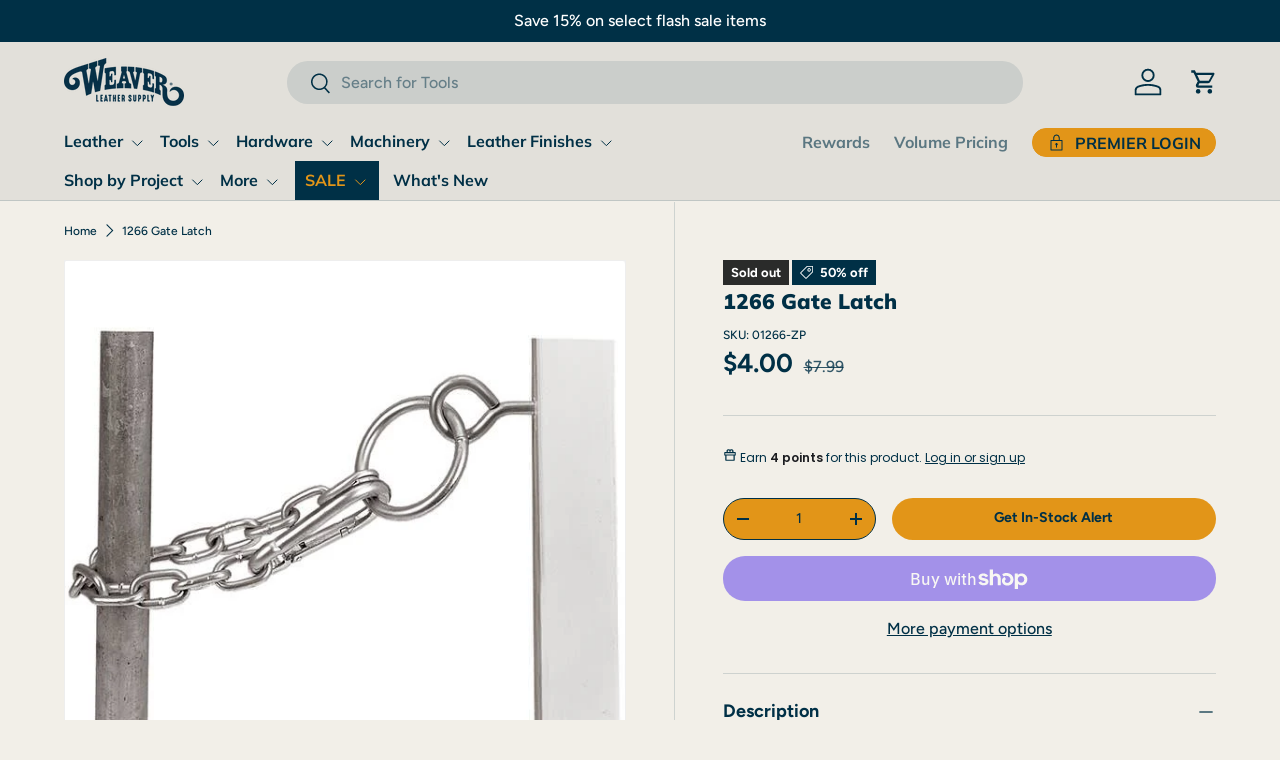

--- FILE ---
content_type: text/javascript; charset=utf-8
request_url: https://www.weaverleathersupply.com/products/1266-gate-latch.js
body_size: 385
content:
{"id":7118282522764,"title":"1266 Gate Latch","handle":"1266-gate-latch","description":"\u003cul\u003e\n\u003cli\u003eThis gate latch is constructed from galvanized zinc plated over steel. \u003cbr\u003e\n\u003c\/li\u003e\n\u003cli\u003eFeatures a 10\" chain length.\u003c\/li\u003e\n\u003c\/ul\u003e","published_at":"2022-09-13T15:50:30-04:00","created_at":"2022-09-13T15:50:30-04:00","vendor":"Weaver Leather Supply","type":"Hardware","tags":[],"price":400,"price_min":400,"price_max":400,"available":false,"price_varies":false,"compare_at_price":799,"compare_at_price_min":799,"compare_at_price_max":799,"compare_at_price_varies":false,"variants":[{"id":40901330960524,"title":"Default Title","option1":"Default Title","option2":null,"option3":null,"sku":"01266-ZP","requires_shipping":true,"taxable":true,"featured_image":{"id":30795489804428,"product_id":7118282522764,"position":1,"created_at":"2022-09-20T14:57:36-04:00","updated_at":"2022-09-20T14:57:36-04:00","alt":"1266 Gate Latch","width":600,"height":600,"src":"https:\/\/cdn.shopify.com\/s\/files\/1\/0611\/5809\/7036\/products\/1775-1_824a694a-7890-4fd8-86f7-83b6fd12b7d0.jpg?v=1663700256","variant_ids":[40901330960524]},"available":false,"name":"1266 Gate Latch","public_title":null,"options":["Default Title"],"price":400,"weight":285,"compare_at_price":799,"inventory_management":"shopify","barcode":"000399248403","featured_media":{"alt":"1266 Gate Latch","id":23136449233036,"position":1,"preview_image":{"aspect_ratio":1.0,"height":600,"width":600,"src":"https:\/\/cdn.shopify.com\/s\/files\/1\/0611\/5809\/7036\/products\/1775-1_824a694a-7890-4fd8-86f7-83b6fd12b7d0.jpg?v=1663700256"}},"quantity_rule":{"min":1,"max":null,"increment":1},"quantity_price_breaks":[],"requires_selling_plan":false,"selling_plan_allocations":[]}],"images":["\/\/cdn.shopify.com\/s\/files\/1\/0611\/5809\/7036\/products\/1775-1_824a694a-7890-4fd8-86f7-83b6fd12b7d0.jpg?v=1663700256"],"featured_image":"\/\/cdn.shopify.com\/s\/files\/1\/0611\/5809\/7036\/products\/1775-1_824a694a-7890-4fd8-86f7-83b6fd12b7d0.jpg?v=1663700256","options":[{"name":"Title","position":1,"values":["Default Title"]}],"url":"\/products\/1266-gate-latch","media":[{"alt":"1266 Gate Latch","id":23136449233036,"position":1,"preview_image":{"aspect_ratio":1.0,"height":600,"width":600,"src":"https:\/\/cdn.shopify.com\/s\/files\/1\/0611\/5809\/7036\/products\/1775-1_824a694a-7890-4fd8-86f7-83b6fd12b7d0.jpg?v=1663700256"},"aspect_ratio":1.0,"height":600,"media_type":"image","src":"https:\/\/cdn.shopify.com\/s\/files\/1\/0611\/5809\/7036\/products\/1775-1_824a694a-7890-4fd8-86f7-83b6fd12b7d0.jpg?v=1663700256","width":600}],"requires_selling_plan":false,"selling_plan_groups":[]}